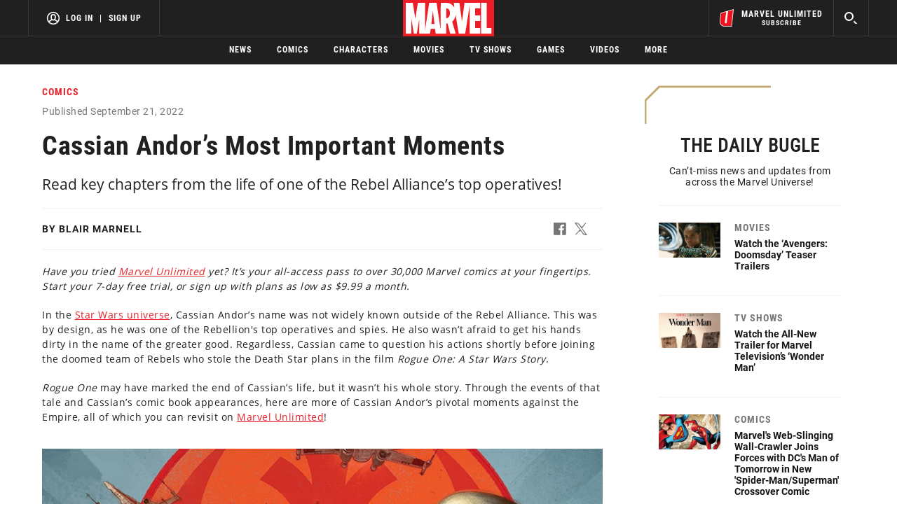

--- FILE ---
content_type: text/html; charset=utf-8
request_url: https://www.google.com/recaptcha/enterprise/anchor?ar=1&k=6LdY8_cZAAAAACuaDxPPyWpDPk5KXjGfPstGnKz1&co=aHR0cHM6Ly9jZG4ucmVnaXN0ZXJkaXNuZXkuZ28uY29tOjQ0Mw..&hl=en&v=PoyoqOPhxBO7pBk68S4YbpHZ&size=invisible&anchor-ms=20000&execute-ms=30000&cb=jjp9ipbbmdlq
body_size: 48700
content:
<!DOCTYPE HTML><html dir="ltr" lang="en"><head><meta http-equiv="Content-Type" content="text/html; charset=UTF-8">
<meta http-equiv="X-UA-Compatible" content="IE=edge">
<title>reCAPTCHA</title>
<style type="text/css">
/* cyrillic-ext */
@font-face {
  font-family: 'Roboto';
  font-style: normal;
  font-weight: 400;
  font-stretch: 100%;
  src: url(//fonts.gstatic.com/s/roboto/v48/KFO7CnqEu92Fr1ME7kSn66aGLdTylUAMa3GUBHMdazTgWw.woff2) format('woff2');
  unicode-range: U+0460-052F, U+1C80-1C8A, U+20B4, U+2DE0-2DFF, U+A640-A69F, U+FE2E-FE2F;
}
/* cyrillic */
@font-face {
  font-family: 'Roboto';
  font-style: normal;
  font-weight: 400;
  font-stretch: 100%;
  src: url(//fonts.gstatic.com/s/roboto/v48/KFO7CnqEu92Fr1ME7kSn66aGLdTylUAMa3iUBHMdazTgWw.woff2) format('woff2');
  unicode-range: U+0301, U+0400-045F, U+0490-0491, U+04B0-04B1, U+2116;
}
/* greek-ext */
@font-face {
  font-family: 'Roboto';
  font-style: normal;
  font-weight: 400;
  font-stretch: 100%;
  src: url(//fonts.gstatic.com/s/roboto/v48/KFO7CnqEu92Fr1ME7kSn66aGLdTylUAMa3CUBHMdazTgWw.woff2) format('woff2');
  unicode-range: U+1F00-1FFF;
}
/* greek */
@font-face {
  font-family: 'Roboto';
  font-style: normal;
  font-weight: 400;
  font-stretch: 100%;
  src: url(//fonts.gstatic.com/s/roboto/v48/KFO7CnqEu92Fr1ME7kSn66aGLdTylUAMa3-UBHMdazTgWw.woff2) format('woff2');
  unicode-range: U+0370-0377, U+037A-037F, U+0384-038A, U+038C, U+038E-03A1, U+03A3-03FF;
}
/* math */
@font-face {
  font-family: 'Roboto';
  font-style: normal;
  font-weight: 400;
  font-stretch: 100%;
  src: url(//fonts.gstatic.com/s/roboto/v48/KFO7CnqEu92Fr1ME7kSn66aGLdTylUAMawCUBHMdazTgWw.woff2) format('woff2');
  unicode-range: U+0302-0303, U+0305, U+0307-0308, U+0310, U+0312, U+0315, U+031A, U+0326-0327, U+032C, U+032F-0330, U+0332-0333, U+0338, U+033A, U+0346, U+034D, U+0391-03A1, U+03A3-03A9, U+03B1-03C9, U+03D1, U+03D5-03D6, U+03F0-03F1, U+03F4-03F5, U+2016-2017, U+2034-2038, U+203C, U+2040, U+2043, U+2047, U+2050, U+2057, U+205F, U+2070-2071, U+2074-208E, U+2090-209C, U+20D0-20DC, U+20E1, U+20E5-20EF, U+2100-2112, U+2114-2115, U+2117-2121, U+2123-214F, U+2190, U+2192, U+2194-21AE, U+21B0-21E5, U+21F1-21F2, U+21F4-2211, U+2213-2214, U+2216-22FF, U+2308-230B, U+2310, U+2319, U+231C-2321, U+2336-237A, U+237C, U+2395, U+239B-23B7, U+23D0, U+23DC-23E1, U+2474-2475, U+25AF, U+25B3, U+25B7, U+25BD, U+25C1, U+25CA, U+25CC, U+25FB, U+266D-266F, U+27C0-27FF, U+2900-2AFF, U+2B0E-2B11, U+2B30-2B4C, U+2BFE, U+3030, U+FF5B, U+FF5D, U+1D400-1D7FF, U+1EE00-1EEFF;
}
/* symbols */
@font-face {
  font-family: 'Roboto';
  font-style: normal;
  font-weight: 400;
  font-stretch: 100%;
  src: url(//fonts.gstatic.com/s/roboto/v48/KFO7CnqEu92Fr1ME7kSn66aGLdTylUAMaxKUBHMdazTgWw.woff2) format('woff2');
  unicode-range: U+0001-000C, U+000E-001F, U+007F-009F, U+20DD-20E0, U+20E2-20E4, U+2150-218F, U+2190, U+2192, U+2194-2199, U+21AF, U+21E6-21F0, U+21F3, U+2218-2219, U+2299, U+22C4-22C6, U+2300-243F, U+2440-244A, U+2460-24FF, U+25A0-27BF, U+2800-28FF, U+2921-2922, U+2981, U+29BF, U+29EB, U+2B00-2BFF, U+4DC0-4DFF, U+FFF9-FFFB, U+10140-1018E, U+10190-1019C, U+101A0, U+101D0-101FD, U+102E0-102FB, U+10E60-10E7E, U+1D2C0-1D2D3, U+1D2E0-1D37F, U+1F000-1F0FF, U+1F100-1F1AD, U+1F1E6-1F1FF, U+1F30D-1F30F, U+1F315, U+1F31C, U+1F31E, U+1F320-1F32C, U+1F336, U+1F378, U+1F37D, U+1F382, U+1F393-1F39F, U+1F3A7-1F3A8, U+1F3AC-1F3AF, U+1F3C2, U+1F3C4-1F3C6, U+1F3CA-1F3CE, U+1F3D4-1F3E0, U+1F3ED, U+1F3F1-1F3F3, U+1F3F5-1F3F7, U+1F408, U+1F415, U+1F41F, U+1F426, U+1F43F, U+1F441-1F442, U+1F444, U+1F446-1F449, U+1F44C-1F44E, U+1F453, U+1F46A, U+1F47D, U+1F4A3, U+1F4B0, U+1F4B3, U+1F4B9, U+1F4BB, U+1F4BF, U+1F4C8-1F4CB, U+1F4D6, U+1F4DA, U+1F4DF, U+1F4E3-1F4E6, U+1F4EA-1F4ED, U+1F4F7, U+1F4F9-1F4FB, U+1F4FD-1F4FE, U+1F503, U+1F507-1F50B, U+1F50D, U+1F512-1F513, U+1F53E-1F54A, U+1F54F-1F5FA, U+1F610, U+1F650-1F67F, U+1F687, U+1F68D, U+1F691, U+1F694, U+1F698, U+1F6AD, U+1F6B2, U+1F6B9-1F6BA, U+1F6BC, U+1F6C6-1F6CF, U+1F6D3-1F6D7, U+1F6E0-1F6EA, U+1F6F0-1F6F3, U+1F6F7-1F6FC, U+1F700-1F7FF, U+1F800-1F80B, U+1F810-1F847, U+1F850-1F859, U+1F860-1F887, U+1F890-1F8AD, U+1F8B0-1F8BB, U+1F8C0-1F8C1, U+1F900-1F90B, U+1F93B, U+1F946, U+1F984, U+1F996, U+1F9E9, U+1FA00-1FA6F, U+1FA70-1FA7C, U+1FA80-1FA89, U+1FA8F-1FAC6, U+1FACE-1FADC, U+1FADF-1FAE9, U+1FAF0-1FAF8, U+1FB00-1FBFF;
}
/* vietnamese */
@font-face {
  font-family: 'Roboto';
  font-style: normal;
  font-weight: 400;
  font-stretch: 100%;
  src: url(//fonts.gstatic.com/s/roboto/v48/KFO7CnqEu92Fr1ME7kSn66aGLdTylUAMa3OUBHMdazTgWw.woff2) format('woff2');
  unicode-range: U+0102-0103, U+0110-0111, U+0128-0129, U+0168-0169, U+01A0-01A1, U+01AF-01B0, U+0300-0301, U+0303-0304, U+0308-0309, U+0323, U+0329, U+1EA0-1EF9, U+20AB;
}
/* latin-ext */
@font-face {
  font-family: 'Roboto';
  font-style: normal;
  font-weight: 400;
  font-stretch: 100%;
  src: url(//fonts.gstatic.com/s/roboto/v48/KFO7CnqEu92Fr1ME7kSn66aGLdTylUAMa3KUBHMdazTgWw.woff2) format('woff2');
  unicode-range: U+0100-02BA, U+02BD-02C5, U+02C7-02CC, U+02CE-02D7, U+02DD-02FF, U+0304, U+0308, U+0329, U+1D00-1DBF, U+1E00-1E9F, U+1EF2-1EFF, U+2020, U+20A0-20AB, U+20AD-20C0, U+2113, U+2C60-2C7F, U+A720-A7FF;
}
/* latin */
@font-face {
  font-family: 'Roboto';
  font-style: normal;
  font-weight: 400;
  font-stretch: 100%;
  src: url(//fonts.gstatic.com/s/roboto/v48/KFO7CnqEu92Fr1ME7kSn66aGLdTylUAMa3yUBHMdazQ.woff2) format('woff2');
  unicode-range: U+0000-00FF, U+0131, U+0152-0153, U+02BB-02BC, U+02C6, U+02DA, U+02DC, U+0304, U+0308, U+0329, U+2000-206F, U+20AC, U+2122, U+2191, U+2193, U+2212, U+2215, U+FEFF, U+FFFD;
}
/* cyrillic-ext */
@font-face {
  font-family: 'Roboto';
  font-style: normal;
  font-weight: 500;
  font-stretch: 100%;
  src: url(//fonts.gstatic.com/s/roboto/v48/KFO7CnqEu92Fr1ME7kSn66aGLdTylUAMa3GUBHMdazTgWw.woff2) format('woff2');
  unicode-range: U+0460-052F, U+1C80-1C8A, U+20B4, U+2DE0-2DFF, U+A640-A69F, U+FE2E-FE2F;
}
/* cyrillic */
@font-face {
  font-family: 'Roboto';
  font-style: normal;
  font-weight: 500;
  font-stretch: 100%;
  src: url(//fonts.gstatic.com/s/roboto/v48/KFO7CnqEu92Fr1ME7kSn66aGLdTylUAMa3iUBHMdazTgWw.woff2) format('woff2');
  unicode-range: U+0301, U+0400-045F, U+0490-0491, U+04B0-04B1, U+2116;
}
/* greek-ext */
@font-face {
  font-family: 'Roboto';
  font-style: normal;
  font-weight: 500;
  font-stretch: 100%;
  src: url(//fonts.gstatic.com/s/roboto/v48/KFO7CnqEu92Fr1ME7kSn66aGLdTylUAMa3CUBHMdazTgWw.woff2) format('woff2');
  unicode-range: U+1F00-1FFF;
}
/* greek */
@font-face {
  font-family: 'Roboto';
  font-style: normal;
  font-weight: 500;
  font-stretch: 100%;
  src: url(//fonts.gstatic.com/s/roboto/v48/KFO7CnqEu92Fr1ME7kSn66aGLdTylUAMa3-UBHMdazTgWw.woff2) format('woff2');
  unicode-range: U+0370-0377, U+037A-037F, U+0384-038A, U+038C, U+038E-03A1, U+03A3-03FF;
}
/* math */
@font-face {
  font-family: 'Roboto';
  font-style: normal;
  font-weight: 500;
  font-stretch: 100%;
  src: url(//fonts.gstatic.com/s/roboto/v48/KFO7CnqEu92Fr1ME7kSn66aGLdTylUAMawCUBHMdazTgWw.woff2) format('woff2');
  unicode-range: U+0302-0303, U+0305, U+0307-0308, U+0310, U+0312, U+0315, U+031A, U+0326-0327, U+032C, U+032F-0330, U+0332-0333, U+0338, U+033A, U+0346, U+034D, U+0391-03A1, U+03A3-03A9, U+03B1-03C9, U+03D1, U+03D5-03D6, U+03F0-03F1, U+03F4-03F5, U+2016-2017, U+2034-2038, U+203C, U+2040, U+2043, U+2047, U+2050, U+2057, U+205F, U+2070-2071, U+2074-208E, U+2090-209C, U+20D0-20DC, U+20E1, U+20E5-20EF, U+2100-2112, U+2114-2115, U+2117-2121, U+2123-214F, U+2190, U+2192, U+2194-21AE, U+21B0-21E5, U+21F1-21F2, U+21F4-2211, U+2213-2214, U+2216-22FF, U+2308-230B, U+2310, U+2319, U+231C-2321, U+2336-237A, U+237C, U+2395, U+239B-23B7, U+23D0, U+23DC-23E1, U+2474-2475, U+25AF, U+25B3, U+25B7, U+25BD, U+25C1, U+25CA, U+25CC, U+25FB, U+266D-266F, U+27C0-27FF, U+2900-2AFF, U+2B0E-2B11, U+2B30-2B4C, U+2BFE, U+3030, U+FF5B, U+FF5D, U+1D400-1D7FF, U+1EE00-1EEFF;
}
/* symbols */
@font-face {
  font-family: 'Roboto';
  font-style: normal;
  font-weight: 500;
  font-stretch: 100%;
  src: url(//fonts.gstatic.com/s/roboto/v48/KFO7CnqEu92Fr1ME7kSn66aGLdTylUAMaxKUBHMdazTgWw.woff2) format('woff2');
  unicode-range: U+0001-000C, U+000E-001F, U+007F-009F, U+20DD-20E0, U+20E2-20E4, U+2150-218F, U+2190, U+2192, U+2194-2199, U+21AF, U+21E6-21F0, U+21F3, U+2218-2219, U+2299, U+22C4-22C6, U+2300-243F, U+2440-244A, U+2460-24FF, U+25A0-27BF, U+2800-28FF, U+2921-2922, U+2981, U+29BF, U+29EB, U+2B00-2BFF, U+4DC0-4DFF, U+FFF9-FFFB, U+10140-1018E, U+10190-1019C, U+101A0, U+101D0-101FD, U+102E0-102FB, U+10E60-10E7E, U+1D2C0-1D2D3, U+1D2E0-1D37F, U+1F000-1F0FF, U+1F100-1F1AD, U+1F1E6-1F1FF, U+1F30D-1F30F, U+1F315, U+1F31C, U+1F31E, U+1F320-1F32C, U+1F336, U+1F378, U+1F37D, U+1F382, U+1F393-1F39F, U+1F3A7-1F3A8, U+1F3AC-1F3AF, U+1F3C2, U+1F3C4-1F3C6, U+1F3CA-1F3CE, U+1F3D4-1F3E0, U+1F3ED, U+1F3F1-1F3F3, U+1F3F5-1F3F7, U+1F408, U+1F415, U+1F41F, U+1F426, U+1F43F, U+1F441-1F442, U+1F444, U+1F446-1F449, U+1F44C-1F44E, U+1F453, U+1F46A, U+1F47D, U+1F4A3, U+1F4B0, U+1F4B3, U+1F4B9, U+1F4BB, U+1F4BF, U+1F4C8-1F4CB, U+1F4D6, U+1F4DA, U+1F4DF, U+1F4E3-1F4E6, U+1F4EA-1F4ED, U+1F4F7, U+1F4F9-1F4FB, U+1F4FD-1F4FE, U+1F503, U+1F507-1F50B, U+1F50D, U+1F512-1F513, U+1F53E-1F54A, U+1F54F-1F5FA, U+1F610, U+1F650-1F67F, U+1F687, U+1F68D, U+1F691, U+1F694, U+1F698, U+1F6AD, U+1F6B2, U+1F6B9-1F6BA, U+1F6BC, U+1F6C6-1F6CF, U+1F6D3-1F6D7, U+1F6E0-1F6EA, U+1F6F0-1F6F3, U+1F6F7-1F6FC, U+1F700-1F7FF, U+1F800-1F80B, U+1F810-1F847, U+1F850-1F859, U+1F860-1F887, U+1F890-1F8AD, U+1F8B0-1F8BB, U+1F8C0-1F8C1, U+1F900-1F90B, U+1F93B, U+1F946, U+1F984, U+1F996, U+1F9E9, U+1FA00-1FA6F, U+1FA70-1FA7C, U+1FA80-1FA89, U+1FA8F-1FAC6, U+1FACE-1FADC, U+1FADF-1FAE9, U+1FAF0-1FAF8, U+1FB00-1FBFF;
}
/* vietnamese */
@font-face {
  font-family: 'Roboto';
  font-style: normal;
  font-weight: 500;
  font-stretch: 100%;
  src: url(//fonts.gstatic.com/s/roboto/v48/KFO7CnqEu92Fr1ME7kSn66aGLdTylUAMa3OUBHMdazTgWw.woff2) format('woff2');
  unicode-range: U+0102-0103, U+0110-0111, U+0128-0129, U+0168-0169, U+01A0-01A1, U+01AF-01B0, U+0300-0301, U+0303-0304, U+0308-0309, U+0323, U+0329, U+1EA0-1EF9, U+20AB;
}
/* latin-ext */
@font-face {
  font-family: 'Roboto';
  font-style: normal;
  font-weight: 500;
  font-stretch: 100%;
  src: url(//fonts.gstatic.com/s/roboto/v48/KFO7CnqEu92Fr1ME7kSn66aGLdTylUAMa3KUBHMdazTgWw.woff2) format('woff2');
  unicode-range: U+0100-02BA, U+02BD-02C5, U+02C7-02CC, U+02CE-02D7, U+02DD-02FF, U+0304, U+0308, U+0329, U+1D00-1DBF, U+1E00-1E9F, U+1EF2-1EFF, U+2020, U+20A0-20AB, U+20AD-20C0, U+2113, U+2C60-2C7F, U+A720-A7FF;
}
/* latin */
@font-face {
  font-family: 'Roboto';
  font-style: normal;
  font-weight: 500;
  font-stretch: 100%;
  src: url(//fonts.gstatic.com/s/roboto/v48/KFO7CnqEu92Fr1ME7kSn66aGLdTylUAMa3yUBHMdazQ.woff2) format('woff2');
  unicode-range: U+0000-00FF, U+0131, U+0152-0153, U+02BB-02BC, U+02C6, U+02DA, U+02DC, U+0304, U+0308, U+0329, U+2000-206F, U+20AC, U+2122, U+2191, U+2193, U+2212, U+2215, U+FEFF, U+FFFD;
}
/* cyrillic-ext */
@font-face {
  font-family: 'Roboto';
  font-style: normal;
  font-weight: 900;
  font-stretch: 100%;
  src: url(//fonts.gstatic.com/s/roboto/v48/KFO7CnqEu92Fr1ME7kSn66aGLdTylUAMa3GUBHMdazTgWw.woff2) format('woff2');
  unicode-range: U+0460-052F, U+1C80-1C8A, U+20B4, U+2DE0-2DFF, U+A640-A69F, U+FE2E-FE2F;
}
/* cyrillic */
@font-face {
  font-family: 'Roboto';
  font-style: normal;
  font-weight: 900;
  font-stretch: 100%;
  src: url(//fonts.gstatic.com/s/roboto/v48/KFO7CnqEu92Fr1ME7kSn66aGLdTylUAMa3iUBHMdazTgWw.woff2) format('woff2');
  unicode-range: U+0301, U+0400-045F, U+0490-0491, U+04B0-04B1, U+2116;
}
/* greek-ext */
@font-face {
  font-family: 'Roboto';
  font-style: normal;
  font-weight: 900;
  font-stretch: 100%;
  src: url(//fonts.gstatic.com/s/roboto/v48/KFO7CnqEu92Fr1ME7kSn66aGLdTylUAMa3CUBHMdazTgWw.woff2) format('woff2');
  unicode-range: U+1F00-1FFF;
}
/* greek */
@font-face {
  font-family: 'Roboto';
  font-style: normal;
  font-weight: 900;
  font-stretch: 100%;
  src: url(//fonts.gstatic.com/s/roboto/v48/KFO7CnqEu92Fr1ME7kSn66aGLdTylUAMa3-UBHMdazTgWw.woff2) format('woff2');
  unicode-range: U+0370-0377, U+037A-037F, U+0384-038A, U+038C, U+038E-03A1, U+03A3-03FF;
}
/* math */
@font-face {
  font-family: 'Roboto';
  font-style: normal;
  font-weight: 900;
  font-stretch: 100%;
  src: url(//fonts.gstatic.com/s/roboto/v48/KFO7CnqEu92Fr1ME7kSn66aGLdTylUAMawCUBHMdazTgWw.woff2) format('woff2');
  unicode-range: U+0302-0303, U+0305, U+0307-0308, U+0310, U+0312, U+0315, U+031A, U+0326-0327, U+032C, U+032F-0330, U+0332-0333, U+0338, U+033A, U+0346, U+034D, U+0391-03A1, U+03A3-03A9, U+03B1-03C9, U+03D1, U+03D5-03D6, U+03F0-03F1, U+03F4-03F5, U+2016-2017, U+2034-2038, U+203C, U+2040, U+2043, U+2047, U+2050, U+2057, U+205F, U+2070-2071, U+2074-208E, U+2090-209C, U+20D0-20DC, U+20E1, U+20E5-20EF, U+2100-2112, U+2114-2115, U+2117-2121, U+2123-214F, U+2190, U+2192, U+2194-21AE, U+21B0-21E5, U+21F1-21F2, U+21F4-2211, U+2213-2214, U+2216-22FF, U+2308-230B, U+2310, U+2319, U+231C-2321, U+2336-237A, U+237C, U+2395, U+239B-23B7, U+23D0, U+23DC-23E1, U+2474-2475, U+25AF, U+25B3, U+25B7, U+25BD, U+25C1, U+25CA, U+25CC, U+25FB, U+266D-266F, U+27C0-27FF, U+2900-2AFF, U+2B0E-2B11, U+2B30-2B4C, U+2BFE, U+3030, U+FF5B, U+FF5D, U+1D400-1D7FF, U+1EE00-1EEFF;
}
/* symbols */
@font-face {
  font-family: 'Roboto';
  font-style: normal;
  font-weight: 900;
  font-stretch: 100%;
  src: url(//fonts.gstatic.com/s/roboto/v48/KFO7CnqEu92Fr1ME7kSn66aGLdTylUAMaxKUBHMdazTgWw.woff2) format('woff2');
  unicode-range: U+0001-000C, U+000E-001F, U+007F-009F, U+20DD-20E0, U+20E2-20E4, U+2150-218F, U+2190, U+2192, U+2194-2199, U+21AF, U+21E6-21F0, U+21F3, U+2218-2219, U+2299, U+22C4-22C6, U+2300-243F, U+2440-244A, U+2460-24FF, U+25A0-27BF, U+2800-28FF, U+2921-2922, U+2981, U+29BF, U+29EB, U+2B00-2BFF, U+4DC0-4DFF, U+FFF9-FFFB, U+10140-1018E, U+10190-1019C, U+101A0, U+101D0-101FD, U+102E0-102FB, U+10E60-10E7E, U+1D2C0-1D2D3, U+1D2E0-1D37F, U+1F000-1F0FF, U+1F100-1F1AD, U+1F1E6-1F1FF, U+1F30D-1F30F, U+1F315, U+1F31C, U+1F31E, U+1F320-1F32C, U+1F336, U+1F378, U+1F37D, U+1F382, U+1F393-1F39F, U+1F3A7-1F3A8, U+1F3AC-1F3AF, U+1F3C2, U+1F3C4-1F3C6, U+1F3CA-1F3CE, U+1F3D4-1F3E0, U+1F3ED, U+1F3F1-1F3F3, U+1F3F5-1F3F7, U+1F408, U+1F415, U+1F41F, U+1F426, U+1F43F, U+1F441-1F442, U+1F444, U+1F446-1F449, U+1F44C-1F44E, U+1F453, U+1F46A, U+1F47D, U+1F4A3, U+1F4B0, U+1F4B3, U+1F4B9, U+1F4BB, U+1F4BF, U+1F4C8-1F4CB, U+1F4D6, U+1F4DA, U+1F4DF, U+1F4E3-1F4E6, U+1F4EA-1F4ED, U+1F4F7, U+1F4F9-1F4FB, U+1F4FD-1F4FE, U+1F503, U+1F507-1F50B, U+1F50D, U+1F512-1F513, U+1F53E-1F54A, U+1F54F-1F5FA, U+1F610, U+1F650-1F67F, U+1F687, U+1F68D, U+1F691, U+1F694, U+1F698, U+1F6AD, U+1F6B2, U+1F6B9-1F6BA, U+1F6BC, U+1F6C6-1F6CF, U+1F6D3-1F6D7, U+1F6E0-1F6EA, U+1F6F0-1F6F3, U+1F6F7-1F6FC, U+1F700-1F7FF, U+1F800-1F80B, U+1F810-1F847, U+1F850-1F859, U+1F860-1F887, U+1F890-1F8AD, U+1F8B0-1F8BB, U+1F8C0-1F8C1, U+1F900-1F90B, U+1F93B, U+1F946, U+1F984, U+1F996, U+1F9E9, U+1FA00-1FA6F, U+1FA70-1FA7C, U+1FA80-1FA89, U+1FA8F-1FAC6, U+1FACE-1FADC, U+1FADF-1FAE9, U+1FAF0-1FAF8, U+1FB00-1FBFF;
}
/* vietnamese */
@font-face {
  font-family: 'Roboto';
  font-style: normal;
  font-weight: 900;
  font-stretch: 100%;
  src: url(//fonts.gstatic.com/s/roboto/v48/KFO7CnqEu92Fr1ME7kSn66aGLdTylUAMa3OUBHMdazTgWw.woff2) format('woff2');
  unicode-range: U+0102-0103, U+0110-0111, U+0128-0129, U+0168-0169, U+01A0-01A1, U+01AF-01B0, U+0300-0301, U+0303-0304, U+0308-0309, U+0323, U+0329, U+1EA0-1EF9, U+20AB;
}
/* latin-ext */
@font-face {
  font-family: 'Roboto';
  font-style: normal;
  font-weight: 900;
  font-stretch: 100%;
  src: url(//fonts.gstatic.com/s/roboto/v48/KFO7CnqEu92Fr1ME7kSn66aGLdTylUAMa3KUBHMdazTgWw.woff2) format('woff2');
  unicode-range: U+0100-02BA, U+02BD-02C5, U+02C7-02CC, U+02CE-02D7, U+02DD-02FF, U+0304, U+0308, U+0329, U+1D00-1DBF, U+1E00-1E9F, U+1EF2-1EFF, U+2020, U+20A0-20AB, U+20AD-20C0, U+2113, U+2C60-2C7F, U+A720-A7FF;
}
/* latin */
@font-face {
  font-family: 'Roboto';
  font-style: normal;
  font-weight: 900;
  font-stretch: 100%;
  src: url(//fonts.gstatic.com/s/roboto/v48/KFO7CnqEu92Fr1ME7kSn66aGLdTylUAMa3yUBHMdazQ.woff2) format('woff2');
  unicode-range: U+0000-00FF, U+0131, U+0152-0153, U+02BB-02BC, U+02C6, U+02DA, U+02DC, U+0304, U+0308, U+0329, U+2000-206F, U+20AC, U+2122, U+2191, U+2193, U+2212, U+2215, U+FEFF, U+FFFD;
}

</style>
<link rel="stylesheet" type="text/css" href="https://www.gstatic.com/recaptcha/releases/PoyoqOPhxBO7pBk68S4YbpHZ/styles__ltr.css">
<script nonce="ijppETynDRx1YDYexT3trQ" type="text/javascript">window['__recaptcha_api'] = 'https://www.google.com/recaptcha/enterprise/';</script>
<script type="text/javascript" src="https://www.gstatic.com/recaptcha/releases/PoyoqOPhxBO7pBk68S4YbpHZ/recaptcha__en.js" nonce="ijppETynDRx1YDYexT3trQ">
      
    </script></head>
<body><div id="rc-anchor-alert" class="rc-anchor-alert"></div>
<input type="hidden" id="recaptcha-token" value="[base64]">
<script type="text/javascript" nonce="ijppETynDRx1YDYexT3trQ">
      recaptcha.anchor.Main.init("[\x22ainput\x22,[\x22bgdata\x22,\x22\x22,\[base64]/[base64]/[base64]/[base64]/[base64]/[base64]/[base64]/[base64]/[base64]/[base64]\\u003d\x22,\[base64]\x22,\x22wooAbMKdYcKzMTDDjkbDmsKvK8Oga8O6csKqUnFrw5A2wosuw6JFcsOxw43CqU3DkMO5w4PCn8KPw5rCi8KMw4jCjMOgw7/DuwNxXnhibcKuwq0Ee3jCpwTDviLCkMKPD8Kow4UIY8KhL8KpTcKeS2d2JcOpJk94ORrChSvDnwZ1I8Ofw5DDqMO+w5MAD3zDqmYkwqDDpynCh1BiworDhsKKITrDnUPCpcOsNmPDmlvCrcOhCcORW8K+w5/DtsKAwps8w43Ct8OdTw7CqTDCiWfCjUNFw5vDhEA6dGwHIsO1ecK5w7jDlsKaEsOMwrsGJMOHwpXDgMKGw7PDtsKgwpfCnwXCnBrCuXN/MHHDjyvClAbCiMOlIcKQbVIvGGHChMOYPHPDtsOuw5zDksOlDQI1wqfDhS7DvcK8w75Yw4oqBsKbKsKkYMKSPzfDkk7ChsOqNH1bw7d5wp5OwoXDqmoDfkcUJ8Orw6FyTjHCjcK9SsKmF8Kgw5Bfw6PDjS3CmknCtCXDgMKFAMK8GXpDIixKXcKfCMOwE8O9J2Q8w5/Ctn/DlMOWQsKFwq/Cq8OzwrpccMK8wo3CsSbCtMKBwpLCoRV7wpl0w6jCrsKMw4rCim3DpB84wrvCncKqw4IMwqTDsS0ewp3Cr2xJHsOVLMOnw4F+w6lmw7fCosOKECBmw6xfw7vCs37DkFrDgVHDk1gUw5lyZMKcQW/DoDACdV4aWcKEwpfCsg5lw6XDoMO7w5zDqHFHNVcOw7zDokrDpUUvOBRfTsK/wrwEesOVw47DhAsqJsOQwrvCkcKic8OfJ8OjwphKYcOWHRgOcsOyw7XCu8KhwrFrw5ARX37CsxzDv8KAw43Dh8OhIyZRYWo8A1XDjXHCpi/DnAdawpTChl3CuDbCkMKrw6cCwpYwMX9NGcOAw63DhxgOwpPCrCVAwqrCs309w4UGw6Vhw6kOwrfCjsOfLsOowrlEaUpbw5PDjFjCscKvQExBwpXCtDQDA8KPLh0gFB5tLsOZwobDosKWc8K/[base64]/CjMKRATTDnCXDhXPCrMOnQ8OSw45Ew5hjw6BVw4Uvwpw+w5DDgsKGKMOXwpLDhMKVZ8KXcMKPLcKGO8OSw6bCslhEw4oLwpsNwq/DqiLDpGvCoybDvmzDsFnCjB4XfhsIwqPCq0rCmsKbOQYqGFLDhMKOeg/DkyHDshrCs8K+w4vDtMK7cXzDmSIPwqMQw5NjwopEwoZnTcKVPEInXnzCv8Kdw7ZPw64aP8O/woJ/w5TDh1nCoMKJVsKvw6nCr8KEEcKSw4vChsOVUMO2Q8Kgw63DtMKewrA9w587wqvDml1qwo/[base64]/wpbDoMK/eMO4eMKuwox7wpXDgnrDq8KePifDmR3CqsO4w6JwPSfDlUZKwqETw4keK2TDgsK5w7IlAnrCn8K9YHnDnWQ8w6bCgDHCh0/CuQw+wrHCog7DuRp6BnVqw5vCsiLCmcKQKgZoasOSCFnCv8O4w6zDpi3CoMOyYnNNw4Z+wpgRfQbCqmvDscOWw64pw4LCiRfCmiRhwrzDuhdMB0UlwoUswp/Dn8Olw7N3w7hCYcOKUX4FAxdfb3zCkMKuw6EXwrE3w7PDhMOLNMKDV8K+EWHDoUHDq8OhJSE+E256w6pRFkbDnMORRsK1wrDCulLCn8Knw4TDl8KvwonDnRjCq8KSDXrDp8KLwozDvsKew5/[base64]/DsH3CuHk9wpHCpcOCwq3CucKsw7R+G1tFcGjChC19YcKQcnrDq8K9bwVnTcO9wosnOTkOf8Oaw5DDkTPDmMOTZMO2WsO/E8KQw7JxYScacw5kawxHw7nDsWMPUiV0w4Bzw5JLw6LCjmBVUmAWdWbCpsKFw552UyUAHsOnwpLDgADDm8OQCkjDpR1UOSZSwr/[base64]/w5HCocOYHsO4wqNnZ8KoNsKpL0Bow77CvCjDuMKrwrDCulvDmFTDgj4dShUNQ1MQV8Oqw6Vbw5V/dj5Rw7rCvzdkw7LCmzxnwqUpGWLCt2Ugw4HDlMKEw7JJH3/Ct0DDrcKaS8Kuwq/Dnj48MMKgw6LDgcKBN0wDwrnCqsO2b8OQwobDigrDrQ4jeMKAw6bDmsK0Q8OFwqwKw4JPOUvDscO3GhxxeS3CqwDCjcOUw7LChsK+w7/[base64]/wqAhwpHDvcKcwpHCq8KSw47Ds8K1w7F7w7nDncOKN24cZcKYwrXCkcKzw7YHOx0dw7t/[base64]/CoU7ClC9bU8OGIcK5wpLDmsOTwp/CnsOsDnDDuMOjf3HDvBR0XkJuwoJewowKw4nChMKvwpPCvsKpwqlRWXbDmRkTw4vCuMK6Kglgw40Dw6RGw4nCkMKsw6bDncKtaxZvwpoJwol6fiTCn8Kpw4gRwoZpw6x7TQzCs8K/[base64]/wrl5FsOEZMOewqHCqcKowoLCkFXCpMOoXcKUB8Kuw73DhTp3Mk55dcOVdsOZE8Oywr/CgsKDwpVfw6pFw4XCrCMawr7CpVzDj1vCmn3CuGA+wqPDgMKMYcOEwodwcgYlwpvCqsKkCkrCh25ww5BBw7FMb8K9QFV2EMKJOn3DgAl6wqkVw5fDp8O0a8KEOMO/[base64]/DvMKoZ8Oiw7zCnTbChMK7fDs9B8O8TTNKS8OkbGjDpy8WG8KDw7/[base64]/IinDhRHDtsKXw6Rsw6rCr3AzwpPDpEt5w7vDhVdtLcKxbcKeDcKywrl+w7HDmMOxPGvDiArCji/[base64]/Dk1TDqCQyKsOww79ww4gYwrU0YMOubRDDssKpw4AfbMKASMKocGHDm8KUNR8Ow6wVw4rCu8KMeiPCkMOvbcOlfMKpT8OceMKTa8OJwr/CvSt/[base64]/woQiw67CtWjDkl5dFk3Dt2bCoz8XHh3DlCTDisOCw5vCjsK6wr4MVsO5BMO5w5zDl3vCmmvCl07Dsz/[base64]/ClyrCpcK5wphkHcOiWWNkwoTCjMKvX8OkaFQ2TMOEw5EYXcKyd8OWw7BOCmEOe8KhQcKfwq5GS8O/T8Kwwq1Ow73DsUnDhsKBw7zDkmfCqcOfUnPCoMKyT8KxFsOqwonDo19jd8K/[base64]/SDzCq1DCnkACWyFZwrstw6vDscO/wrMqT8K9N1ZlB8OIDMOtS8Kuwps/wrpURsOEWk11wr7DjcOGwpjCoQtUVUPCuB14PMKAaG/[base64]/w5DCmcKowqzCpcK9CyAawpXDgFhNP2/CvcKRFMO7IMKBwppMYMKUEsKJwq0kBFBxMipSwq7DjHfCnFAiHcKicWPDssOVF0bCscOgF8Ohw454BFLChQtqSzjDnTBtwotowrnDkGkLw5M3JMK0c1sxH8OQw40xwrwWekpLQsOTw5wzAsKdIsKTV8OpZyHDp8OSw69/wq7Dn8ORw7fDr8OAYQjDosKaKsOUBcKHDV3Dm33Ds8O/w77ClsO1w4F7wq/DusOBwrjCkcOvRlhrFsKvwop7w4XCmF9XeXjDtUIIVcOow5nDtsOaw4s8WsKQI8OGRcKww53CjQRjBMOaw4bDkljDgsONWxUTwqLDoUoOHcOqIhrCscK6w40NwoJNwoDDuxFUw4vDmsOpw7/DtDZswpXDlsOQBn0ewo3ClcK8a8K3wot8VkhCw78iwojDlHNawrjChSh9aTLDrQ3DnSvDmMKTDcOywoEVXw3CoybDmQbCqBHDm1sQw65pwpNRw6fCogvDuB/CvcOeT3XCoHXDmsOyD8KGPgl2GmLDiVkvwpDCssKUw6LCjcOswpDDszrCqkDDp1zDoTvDhMKkSsK8wrd1w61NVzx9wqLCpjxZw759LGBOw7QwPcKzGi/CoXBUw74zfMKOdMKqwqYFwrzDuMOUZsKpJ8OgNWpow5DDs8KDS3lZWMOawoE2wrjCpQDCtWLDs8K+wpEUZjdQfXgdw5dCw4AEwrJKw5heHTwpEU3Cl1hgwq9LwrJAw6XCv8Oyw6zDmQrCq8KtFiXDowfDmsKVwo9pwocLcj/Ch8K/ATJQZ3lLEhDDhFpqw4fDg8OzaMOBcMKyT3skw40/w5LDr8KWwpYFMsOTwoQBc8Ohw5dHwpQgI2tnw7HCj8O2wqjChsKLVsOKw7xIwqfDp8OuwrdHwp41wo7DqHYxQhvDksK4BcKmw6NhacOTSMKXbTXCgMOMEU48wq/ClsKtI8KJDGTDnT/CnMKKbcKXHMOWHMOOwqoLw7/DpU5zwroXC8Ogw5DDp8OdczA3w4/Cm8OtV8KQdB4ywphxKcO9wpdvXMKQPMOewrgPw4/CgkQ0f8KbOcKYNGHCjsO8W8OLwqTCiiwTFlNMHVskJVAXwqDCjnpmVsOowpLCicOHw43DscONYsOjwo/DjcOVw5/DqSlNfMOkdSjDrsORw5okw7jDvcOwEMKafRfDuyXCny5Pw6HCicKRw5BVMHMKA8OcHn7CnMOQwp/[base64]/E8Odwoo3b3h7wpNew6PCviLDtcK7woVSVUrDtMKpeWnCsyMjw5B2CyV3CT58wq3Dj8ODw5/[base64]/Cm8OQOzQ6wpMGwppUw6PCugJRHcOKQFw+OlvChMKzw63Dqk0ew4w1C1t/C2FhwoZiTBJlw75Swq9JYFh6w6jDlMK6wq3CrsKhwqdTF8OgwonCksK4Cj3DvwTCpMOKPsObJsOQw4rDi8KAdlpBKH/CuU8sPMK+asKBbUZ6d1EWw6lBwo/[base64]/FsKsw7bDlcONw5x/NWpqw6vDicKzw6/DicO4wrJzfcKeSsKBw5B5wp7DhnDCvsKZw5rCi17DtEpiHhXDkMKWw5ZQw7vDn0zDkcO1dcKESMKzw5jDgcOzw654wpzCpD/CpcK0w7jCrGHCnsOndcODF8OzdSvCqsKaSMOoNnUKw7dAw6fDu1TDk8Ocw7VrwrwXbGB0w7zDh8Otw6DDjcOUwrrDrsKZwr1/wqcWN8KOQ8KWw7jCssKhwqbDksOOwq9Uw7bDnCdMO2wqX8K1w5g5w5bCtH3DuBnCuMOPwpDDrhLCu8OGwoBOw4/DkHTCtwAWw7BbJ8Kra8OFRkjDqcKmwr4/J8KHfyEwRMK3wr9Aw7bClXHDg8Osw70kAUwNw7E6bUYWw7tbUMOXDk7Dh8KCR2zCgMKUN8KtFBzCu1DDtMO/[base64]/RMO7LMOaNEbDiiBpw6/CtQLDhBNHTcK/w5UpwqLCvsOIf8OPWHTCtcOLM8O2XMKdwqbDjcKnAk0gTcO1wpDCjXLCvyFRwpAoF8KPwqHCisOGJSA4bsOjwr/DuFwofMKSwrnCvnfCr8K5w7VBISZgwqHDjSjCgsOKw7o/[base64]/DtF0/[base64]/CrhzCn1QdwrgDwpjChMOrSxIZw5oAR8KSwrjCq8K+w5nCkMOTw5nDucOpHMORwqAzwoHCgkzDhsKNT8OVQ8Khfh/DmVdhw7oPMMOgwrzDoBtnwqNFRMKYEEXDm8Onw6MQwqTCmjFZw4bDvlIjw4vDq2xWwpwhw6k9FmHCpsK/OcOFwpdzwrTCucKCwqfCo0nDpMOoTcKjw5fCl8KTfsKmw7XCiGXDv8KVCR3CuiMGesOWw4XCkMKPPDpDw4h4wrIiJHIBUsOvwprCv8KkwrLCuQ3Dk8OYw7ZOHhzDpsKueMKgwqLCtiozwp3ClsK0wqd0AMKtwqZmb8OFESbCpMK2OyLCnGvDkCHCjxLDlsKaw6Mhwp/DkUhWPDRxw6DDonPDkghRZB4GV8OND8Kwc3TCnsOxIEFIZjPDkxzDj8Ksw4F2wqDDl8Okwp09w5cPw77CqT7DuMKiTXrCjgLCrEssw5vCk8OAw6RiQMO5w4/ChAEZw7jCo8KQwq4Jw4bDtmprMcKTaibDj8KWC8OUw6M+w4s9A2HDvsKKP2LCnUpgwpUaXcOCwpzDuxvCrcKjw4RVw7PDgkA0wp4Cw5DDhQjDpnLCt8K3wqXCjX/DsMKBwqvChMOvwqUnw4TDhAMSUWFuwo1PfsKsSMK8LcOvwpRoViPCiznDrxPDn8KgBmTDocKdwojCqBMYw4zCl8OEGCjCh2hOHsKrTCHCgU5NJAlqdMOMfEN9GxbDkkHCsWHDh8Khw4XDq8OQWsOIFHXDj8KvOW1oR8OEw7RnOkbDrH5CUcKZwqLCjsK/fcOKwoDDsUzDmMOowrtPwrfDqnfDlcOrwpcfwr5Lwq7CmMK1AcKuwpd2wqnCjA3DnT53w6LDpS/CgjXDmMOjBsObRsOTPD05wq0cw5kbwq7Di1JJc1F6wq0vKcOqAk49w7zCvWglNA/CnsOWcsONw4xJw5fCvcOLfsKAw77Ct8KtOFLDmsKCf8K2w6bDsXFUwrY6w4zDjcKsR1UFwqvCvCcSw7XDmkvCnn4rFW/DpMK3w5jCiRtrw4nDhsK7Imp/w4zDjnEtwpTClQ0Ow7DCmMKUcMKuw4RUw44JdMOdBTrDmsKIesO0VAzDvnZIFk9KNEjChm1hACvDn8OAA3diw7Ycwr8hXAwCOsO6w6nCrWPDh8OXWDLCmcK2Nlkewrpiwp5QDcK+bcOsw6oHwr/Ci8K+w5MNw7oXwrpxI3/[base64]/CiFB2w50hO0tCwpU/[base64]/Dt8K2wolWEzXDssKpVAvCmH8Vw5tgwrbCn8O7X8K1w4wqwpfCp0EQGMKiw6PCu3rCi0vCvcKXwopew68yHVBbwqvCs8K7w7rCowN1w5fDrcOEwoJsZWpnwpjDmh3CoQNpwr/DlwPCkjdfw5PDsATCjWMow7jCoCjDhcOTF8O0RMKawpbDqEnDvsOBe8OcXG0SwqzDqT/DnsKewrzDuMOeeMOrwonCvFlEMsOAw4HDmMOfDsKKw5jCncKcGcKJwrd4w7d7Rx4icMOeMMKKwp1MwqE0w4RjQXNOAz/DjxLDnsO2w5cbw4lQwpnDnCV3GlnCswEhA8OAOGNKZ8K7HsOQwqfCh8K0w5bDm0t1bcOSwoDCssOUbxTDoxoKwpjDpcO0JsKLCWISw7DDnhkXdCk/w7YLwoYQLsKFPsKqCWfDi8KaOiPDksOPBy3DucOwDHlwBClRWcKiwpxVGSlxwpdmGQ7CjWUoLCJODX4TJTfDlMOZwqrDn8OpL8KiJm7DpTDDqMKUAsKaw5XDvW0ZIk8Pw7vDqcO6CnXDscK9wqpyccO9wqQ9wq7CjFXCksOAWl0QFyt4HsKpQCcUw4vCpw/[base64]/[base64]/DiMOhwr/[base64]/DnyLCu8Ojw5bDkcOTb1crWMKNET/Ct8Ofw5kEMcK0w4lVwpg0w4PCnsOtOmjCsMKgbCkqRcOAw6EtYFRtDl3ClUbDvVpXwpFww7woPSxEV8OUwpBcPxXCozfDqmQUw4dxZxLCnMKwJBXDncOmd0bDrMO3wpZ2AwFXVxo1GDrCvMOww6zCllvCt8OKYsO/w78ywoEgDsOIwpg+wrjCoMKqJcKvw7xtwr5tS8KHNsK3w7puL8OHLsK5w44PwrgQVTB5dUk8UsKNwo3Dl3PCuH0/B2LDuMKCwp/DucOswq/CgMKwBAscw6UcL8OfDk/[base64]/wqF9W3BEwr8Xw78NWh8qMCzDi2VmNsKGa2kYfFh8w59cIcOKw7nCucOFJjsJw5BUf8KwR8OGwpMVQGfCslMyYcOocirDncO2FsOLwrZiJcKkw6bDtT0bw7kzw7JkTMKdPBLCn8OfF8K/w6LDlsONwqcKVGLCn0vCqjUww4Mgw7zCisKHREPDvcOwCEvDnsO8X8KmQwHDjgl/w4pQwrHCoWMXF8OXbR4gwp0IMMKCwpDCkEjCkVjDqRHChMOKw4vDlsKwXcOXUxwEwppucFN4dsO/PXDCjsKKVcKrw4YaRBTCl2B4SmTDjMORw6AaVMOOUnBRwrIPw50vw7Njw6DCsivCoMKEJ04nS8KCJ8OFU8KRPBYNwqLDmVkyw5EmXRnCkMOkwrNnW1Muw4YnwoDCh8KZBcKTRgEnZ3HCt8OGVMK/QsOYcVBaGhPCtsKVTMKyw4HCiz7CiXtTISnDkjw2Plcww6zCiiLDgB7DrlPCpcOiwpvCiMOtGMOwOMOZwohoY2ptecK+w7DCnsKwCsOfHE12BsONw7tLw5zDs2MEwqLDq8OswrYAwr5lw7/CkirDnmTDm0XCqMKzYcOSVDJswrLDnl7DnC83SGPCqCTDr8OAw7DDrcO7Y2R/wp/[base64]/Dm0UuUjvDt8OZCTtfw4AFwrcjw7nCuAxnwozDtcKvJhA1ABJEw5UCwpTDokoTFMOGcDN0w7vCn8O0AMO3GGfDmMOdHsKrw4TDisO6FW5VUktJw4HCgxwAwpPCncO1wr/Dh8KOHDvDji1zRy0Uw4zDlcKtRzJgwrXDoMKHQSI/[base64]/E8Kfw4rDgidKZHrCgWPCu8OcG8OGw4PDhcK+biUoMQ95cgvDpkDCn3jDmy0xw5BQw4hdwr1/[base64]/Dhn8HbgwDw6N4wrPDt8Kew6fDkcK/[base64]/esKEalU/w4gWNsKWPUXDosKpAT7DscKgK8O/[base64]/Cj1DCg2/[base64]/NkNYAUfCgQLCnWBPw5V8w7zCiyABwrDCkW7DmlnCscOheSTDlk7DuzkHaC3CnMKmZnZqw4bCoUzCnwbCpkstwp3Ci8O/wq/DvW9iw4l9EMORB8Kxw7fCvsOEacK5ccOpwoXDjsK/C8O6fMOMFcOEw5jCtcKVwplRwoXDl3tgw7l8w69Hw6ItwrfCnSXDrDjCkcOMwrjCvDwwwpTDg8KjI2oww5bDnD/Dk3TDm33CrzNIw5Y5wqg0w692TwZ4GSF+ZMKhWcOuwr0xw6vClX5VNhMRw5HCmMOuFMOiSX8XwqbDvcK+woPDmcO9w5sLw6PDiMOlFsK6w6DDtsO/aRUvw7jCoUTCoxDCiWfCuhXCllXCjXEER0EnwrRJwrrDgVxhwo/[base64]/DhcOGCsKdwpxIM8KVw7MYwo8lf8KabsKGZDjClm/DlEHDjcKSZsOOwq59W8K1w7U8d8O9EcO/[base64]/[base64]/[base64]/CpMOWe1Z6Ek9Rw73CqRfCosKYwr14w6/CocKNwprCmcKcw6UleSATwrQqw6N1GiYTXsKKA1DCh1N9C8OHwqg7w4F5wqLCnSTCnsK8El/DvsOJwpB9w6VuIsOTwqfCmVYoEsOWwoYedV3Csigrw4rDvWLCk8K1G8OSV8K0AcOFw7s6wqbCtcO2e8Opwo/CrcKUDVAfwqMLwp/DqsOeTcOPwoVpw4XDpsKJwp0MRELCjsKgZ8O2CMOSc3x7w5l+cVsXwp/DtcKCwpZNaMKmPsOUCsOvwpTDonLCsRZkw5/Dk8K2w7/CrHjCjFpew6kWWDvCmgNlG8Ohw4pywrjDu8KuMVUsJMOZVsOnwqrDr8OjwpTCicOldDjDksKQbMKxw4bDiErCuMKfCWREwqEhw6/Dr8K6wrE/[base64]/UlTDncO9w7HCmsO5w4lRVS0NwoLCuiXCniXDp8OUwp8VD8OnMU1Fw498JsKSwqAKGsO4w58Owq7Dul7CssOXEMOQf8KhH8KkU8K2a8Obw6MeMQ3Di3TDgCAqwrV0w4gbK1FrDsOZZMKSEMOOa8K/e8OGwrLCh17CuMK8wpMrcMOmEsK/wpghNMK5b8OawpTCpjc4wp8iTxnCmcKsWMOWVsOBwpVbwrvCi8KhIFxicsKdIcOjU8KOaCBeKcKXw4rCihTDhsOAwp19HcKdOV45dsKQw4/[base64]/Dmg3CocKHTcKvw4Ejw7zDsTgjZC7Ci8KdNnVjBcKQOzhNLUrDoAfDsMOcw53DtBENMyEvOCXCjcOLW8KueS0Mwp8WGsOUw7lzV8OnGMOtwoB/[base64]/woVgPw/CshJNwpvDs8KvDcORw45XAMKKw5PDkMOOw6LDuRTCgsKEw4pxSA3ChsK/NsKFNMK5Yw16YBxMGC/CpcKewrXCuDvDgsKWwpR9dMOiwpdYNcK1DsOFPsOeO1PDoSzDt8K8EkjDvcKtHhYmVMKkdkhLUsKrGCHDo8OqwpcRw5bDlcKYwrs3wrQkwp/CuXPDt0HDtcKPOsOzViHClMK2VFzDssKSdcObw6QBwqBiVTAzw5wOAVbCqcKcw5zDqF1kwrYFZMKeJ8OOa8KBwp8JKFVJw73DgcKmBMK+w7PCicO4eAl6YMKWw7XDi8K5w7XCvMKIFF/Cr8O5w7/Ct1HDmSHDnxc5CTrDmMOgw54fRMKZwqNFPsKJd8O/w6EXQ2zCiybDjEXDr0bDrcOGIy/DtgJrw5PDsC/[base64]/CpAzDqhkMNsK4WcKlTCQDw6LDvQwCfcKOw7ZgwrMmwqoZwrAXwqfDscOAacKnQMO8cDI0wqthwpoWw7TDkG0nMl3Dj3I6Fk1Hw7hEMCItwoYhYA3DqcOfTQU7Dl8xw7/DhTlAf8K8w4kpw5rCqsOYTAllw6HDniE3w5UZG1jCtE9xPsOBw600w6LCvsOuCcOmMX3Dj0tSwo/DtsK9XVd8w6nCqGBUw6/CjnPCtMKgwr4ZesKEw6R+HMOqaE3CtjUQwppRwqYkwqHCkGrDv8KzPHfDoDXDgDDDpALCqnt3w6IQXlDCmULCqAoPLMKVw7rDt8KBBi7DglN/w5fDvcOgw6l+O23DuMKGb8KiAsOEwoxLHzjCt8KAcjzDu8KtI3tYUcOVw7XCixLDhcKJw7XDhzzChjwow6/DtMKsQsKiw6bCrMKMw6fCm37DnQo0P8OBSV7Cj3jDj34JGsKSCz8Yw75rFDdOJ8OwwqPCgMKQVMKZw4TDu2s6wqsTwqPCjRzDqMOEwoJ3wrDDpBLDhjXDl1p5JMOhIUzCpg/DjmzCgMO6w7pww5LCtMOgDwnDgxNTw7pkdcKVAEnDoDg9RHfDpsKHXEsBwrRmw4h7wqMkwqNRasKJIsOTw4YjwqolNsKubsOAwqwVw6bDsUdRwp9wwpjDmcK/w6bCjxFjwpHCtMOSJ8K6w4fCmsOMw5AWYRsTX8O4YsOgBA0gw446IMO3w6vDm086Gy3CucK8wqJVHMK5YH/[base64]/DrXxPDBd4EjkgZzrDgSnDjj/[base64]/w41AYsOpSMOhwo/[base64]/Dgg8UwqXCthjDhxoVw5vClsKiU8OJw4bDscOCwp0ew49Qw67CkGAww6UBw6xrfcOSwqTDt8OiHsKIwrzCtQ7CscKHwp3CmsKZWHTCsMO7w6Y0w59aw5N/w4A7w5zDh0rClcKmwpnDgMKFw6LDsMOaw6VYwqfDjyXDu3ADwpvDtBTCgMOUJgRPECPDul3DoFBdAXpHw4TDg8Kow73DtMKbNsKbDCUIw7VZw4Bow5rDm8KFw4FxOsOiS3sHLMKtw5Jowq0nXi4rw4I9WcKIw7wnwpDDpcK3w4Yow5vDtcO/fsKUdcKPRMK8wo3Ck8OWwqUlSBMbKGkYEsK6w7bDsMK0w47ChMOpw5QEwpkoKEohUDPCnglRw5kgO8ODwoDDgwnCkMKcYC7CjsKrwpPCtsKLI8KOw4TDkcOwwrfClhLCkkQUw4XCisOawpFtw706w5rClcKmw6YYfMKhdsOQacKhwo/[base64]/CrMK0f8OgVcOPwpDCjEYiw6vDrS/DrcOoVG3CggkOacOdA8KbwrjCmDJIRMOxLcOHwrhSTMOyeDYoQQjCmB1NwrbDm8Kjw4xAwrIAHHByBjPCunfDuMO/w4sCQXZ/wpDDoQ/DjWBOTSUgcMOXwr1HFjdaHsOdw4/DrMO+SMKswqRlLUklJ8Ouw6FvOsOiw73DqMODW8OpIgwkwo3Dm3XDjMO9MRvCtsObeFY1w7jDtU/DoVvDg1gOwrtDwoMZw5dJwpHCiCbCogDDoQBFw7sUw6okwp/Dn8ORwoDCg8OiAnnDgcOqbxoqw4J1woZAwqJXw6kLGzd1w5LDkMODw43CncKbwoVNcVN4wpJ7IErCvsOdw7LCtMKKwrlaw4gaOQtoIhVbXXBvw5t2w4bCj8K/[base64]/VsK+wqvCmhsYQsK2J8KkFsOywochw7vDsHXCq3Jew5lYaXHCh3pzRnLCj8K8w6ILwqIrAsOpRcKXw4/DqsKxCFjCv8ORTcOyQgsXDMKZV2YhKcO+w7BSw7nDqifDij/DpAFrbQUOZcORwp/DrcK+P2DDg8KrI8O7G8O7woTDuxAySQBvwpDCgcOxwolYwrrDkHfDrhPDiExBwqXCk3DChBHCjUBZw5AMJSp7wojDj2jCqMOhw7nDpSXDgMO7U8O0NsKlwpAKO0Ncw75JwpciFhXDtG/DknzDkDfCuxjCoMKpdcOrw5Qmw4zDl0HDiMOhwoNYwqfDm8O4HVdZCMOKEcKBwoYDwq4Iw7k4NxXCkx7DkcO/[base64]/PgViwq7DucK1w5jCh8OhfBDDqsKwFW/CoArCgX3DlsOHwqjCknJbwqEODBJLRMKkIXbDqHsmXDfCnMKcwpfDtcKZdTvDjsO3w4I2O8K1wqjDo8Kgw4XCrsKraMOSwrVQw7ExwqbClsK0wpDDlcKTw6nDtcOUwpDCuWdND0zCrcO1G8Kee3o0wpcnwp/Dh8Kkw57Ckm/ChMKVwpLChCdqARA8BkPDpW3DpcOYw4Zqwq8eD8KVwrrCuMOaw5kAw5xAw4w4wpdhw6ZEUcOkQsKHAMOVX8K+w7IoNMOqVsORwr/DoTbCisOLL0jCs8Kqw7tewpgkcRlKFwvDnnprwqHDo8OWd3N3wpXDmgfCrzgPWMKXXE1XMiESF8K7ZEVGEsOYasO/cEbDjcOxRnrDmsKTwqRRZ2nCn8K4w7LDsXzDtH/DmEBVw7XCiMK6KcKVScOmV3vDhsOpfcOxw7LClDTCjRFIwqzCtsKRw4XCgzDDlAnDgMKDI8KcGxFFP8KMwo/DucK1wp1zw6jDosOhdMOlw5tuwqYmcHzDgMKrw4diSSk8wrRkGyDCqRjCgA/CtBd0w4pOY8Kvw7nCoQ1iw7g3anLDv3nCksK9QBIgw4AxEcKMwow7XsKSwpETRGDCnVvDiiZRwo/DqcKOwrgqw7lZCQnCr8OEw7XDnVAwwqTDjnzDl8OMeiRXw5FwccOWwqs3V8OuS8KSBcKEwpXCnsO6wpEgB8OTw4U5UkbCsH0oEk3Dkz9UTcKlFsOJKA8owotCw4/DkMKCXMO3w6TDuMOWdsOPdMKiUMKUw6rDpkTDvEUzSDp/wrfCo8KTdsKEwonDn8O0M3ZBFgBHCcKbfUrDucKtGnjCgzcvHsK4w6vDv8OHw4YSY8KqM8K0wrM8w4oiaw7CrMOFw5DCosKWLDshwqx1w7vCtcK9McK/EcORMsKDJMOIBUAiwoMic1wxJgrCtHMmw4nDgxwWwqdxNWB/[base64]/[base64]/DlH97VEdyKcKAw5BowpNgwrAswqfDpSLColbCn8K2wrrCqwkfbMOOwojDtzR+XMODw4fCs8KOwrHDjzjCsBJmC8OjB8K6ZsKpw5XDncOfPxstwqvCl8OQeX4dPMKeOzPCrGYTwox9UU5gdcOucljDvELCiMOwUsObQjvCiVwpNcKTfcKTw4vCv1hwIsO9wpzCsMO5w4/[base64]/[base64]/aMOvw7nCt8KsIW3DkMKfworDmsKSw4Vpw6N1MsKJwrLCtMOAw5zDlGjCk8KfYSBzV3/DssKzwrkEKSYNw7fCvkIrTMKEwrJNYsKyZmHChx3CsTrDpB4eJSDDgcOTwq98LsO9DinCmMK9CGtmwpDDvcKmwpLDg3rCm39Sw4cNc8KWEsO3YD47wpDCtRDDrsOhCnzDgGBrwqPCpcKAw5AIO8K+RmfCjcKoaW7CrS1EVcOmAMK/wqHDmcOZQsK5MsKaK0EpwqXCvsONw4fDrMK5LSHDrMOWw6p1O8K3wqTDrsKxw4JwSQPCqsKZUQU/RlbDlMOJw53DlcKQUEhxcMKQHMKWwoYJwq9CTkHDvMKwwog2wo/[base64]/DjsOKwrDDvBPDnMKwwosrHRvDiFBWwqpbP8OSw4lbwr44GxHDrcOHLMKswoJ3PR0nw6TCkMKWIyrClMOVw6/Do2nCu8KjJCNKwoB2w5hBdcOKwo0GQk/[base64]/Dh0BBwqQPw65awrMUY1jDtinDg8OMw7rDtsKIG8KAH309aGvDocKxGUrDqn8ow5/DsCprw5RzNwBhGgVywr/[base64]/wqXCrcK8AUnDnsK8FMKdw797wqw0QANYwrXCtAnDniJqw7cBw40zMsORwppKcC/[base64]/CucOmFzfCusOPw7fDgBhEPX3CuMKowqFuU8KDwpItwqQzKMOOTAk5HsKcw7ZnY1N6wq8cZsOswrcEwophEcOYcRfDscOlw4AawonCvsOwEsK/wrpOV8OTRHzCpHjCr3jDmF4owpxYWjdWZT3DvgF1P8KxwrEcw7/Cq8KHw6jCnxJBcMOeAsK4BHNgUMKww6IywojDtAJAw6BuwpVnwq7DgAR5e0h+EcOTw4LDlzzClcOCwpvCkhLDtk3DomhBwqnDjWAGwp/[base64]/ClMK9I2tffsOKOsKiHsK6w7/[base64]/DjcKUwpfCrMODK27CjmLDhg/DnMO4w4xDcMKBZcKrwrV/OhLCgzfCinwwwp1iFyDCncKrw6vDtRppDX5LwqpWw70lwq0gZyzDgh3CplJlw7Inw6wDw6kiw4/DiGvCgcK1wqHCrMO2bTo8wozCgSTCscOSwrbCsSnDvG4oYXdXw4zDvwjDlypaNMO4OcO6wrYRFsKRwpXCksKdBMKcJltTKFAkGsOZacKLw6smLk/Cl8KpwqsGGTIkw48sXyzCs23DkHckw4XDhcKFJCvCln4sXMOoYMOww6LDjBcXw6ZJw4/Cr0t/SsOQwqDCh8OywpHDmcOmwpRzHMOswoMDw7bClD9kRx4/VcOXw4rDmcOQwoHDgcOHbi1dTWkcVcKEwrN3wrVfw6LDr8KIw6vCp1wrw7l3wr7DmsO0w4jCjsKEPxQ+wpcfIxshwrrDgxB8wpF0wp7DmsO3wpwUOzMYa8O6wr8/wpJLeTdLJcOpw5ZNPE82fkvCsDfCkxU1worChUTDh8OKJmRhTcKYwrbDqBfCugMELBvDiMOnwowYwqJfNMK5w5nDjsKUwq3DocONwrnCpsKgfsOAwpjCnC/CjMKKwr8VXMKNOHVaw7rClsOVw7PCpQbDnEFyw6fDnXcBwqVcw57Ct8K9PlTCqMKdw5d0w4DDmEkLUUnCjEPCqsOww7PCg8KdS8KRw6J3R8Obw6TCnMKvXzvCmA7Cg1JNw4jDhhDCtMK/WzxAIkrClMOdQcK3YwjCgHDCocOIwp4HwofCoxHDpEIrw7LDrkvClRrDucOxccK/wo7Dmlk0AEXDl28TIcO8ZcKaf3V1BTzCrBA/THXDkCICw7Itwr7Cj8KuMMOQwpXChMOCwqfCgXhxc8KYfjTCmQgswoXCtcKCbW1YW8KGwqQ2w6gDIhTDrcKFesKyT2LCgUzDvcKaw4RSKEYnFH1jw5h2w7Ii\x22],null,[\x22conf\x22,null,\x226LdY8_cZAAAAACuaDxPPyWpDPk5KXjGfPstGnKz1\x22,1,null,null,null,1,[21,125,63,73,95,87,41,43,42,83,102,105,109,121],[1017145,333],0,null,null,null,null,0,null,0,null,700,1,null,0,\[base64]/76lBhnEnQkZnOKMAhnM8xEZ\x22,0,1,null,null,1,null,0,0,null,null,null,0],\x22https://cdn.registerdisney.go.com:443\x22,null,[3,1,1],null,null,null,1,3600,[\x22https://www.google.com/intl/en/policies/privacy/\x22,\x22https://www.google.com/intl/en/policies/terms/\x22],\x22CdleyCIICyZSzHaRvoc5MOWZUlvRHUSNTDjIBGRoXRc\\u003d\x22,1,0,null,1,1768809940892,0,0,[231,44,28,240,48],null,[12,154,234,29,68],\x22RC-ZeTjjA1-Z1Yfdw\x22,null,null,null,null,null,\x220dAFcWeA6WPmTdNJmAr55GjlzvVormehciB1cFOus0oaFFiYpaybPDkyMe6VUwzJDb4GubJAyJJrUYcWKptaJMznC5W-HHcB1ofQ\x22,1768892741071]");
    </script></body></html>